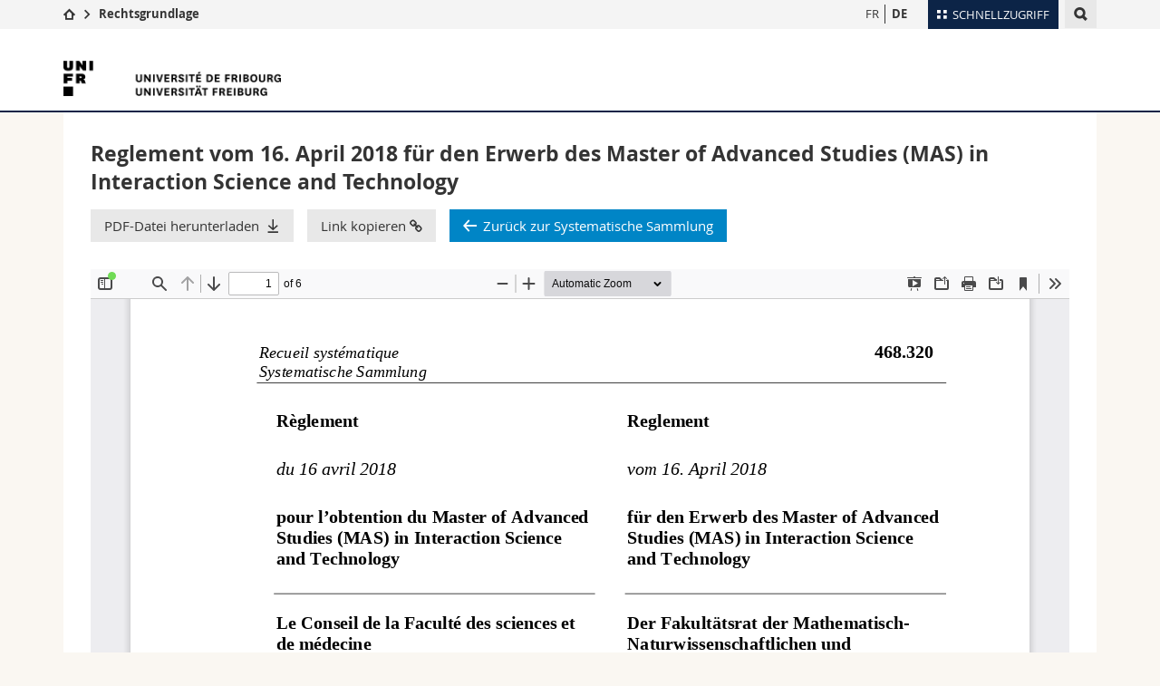

--- FILE ---
content_type: text/html; charset=UTF-8
request_url: https://webapps.unifr.ch/legal/de/document/625974
body_size: 6559
content:
<!--[if lt IE 9]><!DOCTYPE html PUBLIC "-//W3C//DTD XHTML 1.1//EN" "http://www.w3.org/TR/xhtml11/DTD/xhtml11.dtd"><![endif]-->
<!--[if gt IE 8]><!-->
<!DOCTYPE html>
<!--<![endif]-->
<!--[if lt IE 7]><html xmlns="http://www.w3.org/1999/xhtml" class="lt-ie9 lt-ie8 lt-ie7"> <![endif]-->
<!--[if IE 7]><html xmlns="http://www.w3.org/1999/xhtml" class="lt-ie9 lt-ie8"> <![endif]-->
<!--[if IE 8]><html xmlns="http://www.w3.org/1999/xhtml" class="lt-ie9"> <![endif]-->
<!--[if IE 9]><html class="ie9"> <![endif]-->
<!--[if gt IE 9]><!-->
<html lang="de"><!--<![endif]-->
<head>
	<meta http-equiv="X-UA-Compatible" content="IE=edge,chrome=1">
	<meta charset="utf-8">
	<meta name="viewport" content="width=device-width, initial-scale=1">
	<meta name="csrf-token" content="aB1rYgUHCSFPLmKYLOXHwBqn3DbmMhK7Ckov9hpd" />
	<meta name="robots" content="index, follow">

	<link rel="alternate" hreflang="fr" href="//webapps.unifr.ch/legal/fr/">
	<link rel="alternate" hreflang="de" href="//webapps.unifr.ch/legal/de/">

	<title>Rechtsgrundlage - Universität Freiburg</title>

	<link href="//cdn.unifr.ch/uf/v2.4.3/css/bootstrap.css" rel="stylesheet">
	<link href="//cdn.unifr.ch/uf/v2.4.3/css/main.css" rel="stylesheet">
	<!--<link href="/css/app.css" rel="stylesheet">-->
	<link rel="shortcut icon" type="image/png" href="/favicon.ico"/>
	<link rel="shortcut icon" type="image/png" href="//www.unifr.ch/favicon.ico"/>

	<!-- Load IE8 specific styles-->
	<!--[if lt IE 9]> <link href="//cdn.unifr.ch/uf/v2.4.3/css/old_ie.css" rel="stylesheet"/><![endif]-->

	<!-- Fonts -->
	<link href='//fonts.googleapis.com/css?family=Roboto:400,300' rel='stylesheet' type='text/css'>

	<link rel="stylesheet" href="//netdna.bootstrapcdn.com/font-awesome/4.5.0/css/font-awesome.min.css">

	
	<script src="//cdn.unifr.ch/uf/v2.4.3/js/modernizr.js"></script>
	<!-- HTML5 shim and Respond.js for IE8 support of HTML5 elements and media queries -->
	<!-- WARNING: Respond.js doesn't work if you view the page via file:// -->
	<!--[if lt IE 9]>
		<script src="https://oss.maxcdn.com/html5shiv/3.7.2/html5shiv.min.js"></script>
		<script src="https://oss.maxcdn.com/respond/1.4.2/respond.min.js"></script>
	<![endif]-->

	</head>


<body data-lang="de" class="marine">

	<!-- Page wrapper-->
	<div id="wrapper">
		<!-- Fixed header-->
		<nav class="fixed-header pusher">
			<div class="fixed-header--bg">
				<div class="container clearfix">

					<!-- The logo -->
					<a href="javascript:;" class="open-offcanvas square bg-branded hover hidden-desktop"></a><a href="javascript:;" class="hidden-desktop square logo"></a>


					<div class="search hidden-mobile">

						<script class="search--template" type="text/template">
							<li>
								<a class="search--result-link" href="<%= link %>"></a>
								<h5><%= htmlTitle %></h5>
								<p><%= htmlSnippet %></p>
							</li>
						</script>


                        <script class="search--show-more" type="text/template">
                            <li class="text-align-center search--more-results">
                                <a class="search--result-link" href="#"></a>
                                <p>messages.show_more_results</p>
                                <p>
                                	<i class="gfx gfx-arrow-down"></i>
                                </p>
							</li>
						</script>

						<a href="#" data-expander-toggler="search-47727" data-fixed-mode-toggler="tablet laptop desktop large" class="search--toggler square"><i class="gfx gfx-search"></i></a>
						<div data-expander-content="search-47727" data-expander-group="mobile-nav" class="search--input">
							<div class="container">
								<div class="input-group">
									<input type="text" class="form-control"/>
									<span class="input-group-btn sd">
										<input type="radio" name="searchdomain" value="www.unifr.ch/uni/" id="local-" class="hidden"/>
										<label for="local-" class="btn btn-default sd">Local</label>
									</span>
									<span class="input-group-btn sd">
										<input type="radio" name="searchdomain" value="www.unifr.ch" checked="checked" id="global-" class="hidden"/>
										<label for="global-" class="btn btn-primary">Global</label>
									</span>
								</div>

								<ul class="search--results">
									<li class="blank-slate">messages.no_results</li>
								</ul>
							</div>
						</div>
					</div>


					<div class="meta-menu"><a href="#" data-fixed-mode-toggler="mobile" data-accordion-toggler="metamenu" class="square meta-menu--toggler hover bg-branded-desk"><i class="gfx gfx-tiles"></i><i class="square-triangle"></i><span class="hidden-mobile">Schnellzugriff
</span></a>
    <div data-accordion-content="metamenu" data-accordion-group="mobile-nav" class="meta-menu--content">
        <nav data-scroll-container="data-scroll-container" class="container">
            <ul>
                <li class="first-level"><a href="#" data-accordion-toggler="meta2" data-scroll-to-me="data-scroll-to-me">Universität</a>
                    <nav data-accordion-content="meta2">
                        <ul>
                            <li><a href="https://studies.unifr.ch/de" title="Die Studium: Bachelor, Master, Doktorat">Studium</a></li>
                            <li><a href="https://www.unifr.ch/campus/de/" title="Campus Life">Campus</a></li>
                            <li><a href="https://www.unifr.ch/research/de" title="Forschung">Forschung</a></li>
                            <li><a href="https://www.unifr.ch/uni/de" title="Die Universität">Universität</a></li>
                            <li><a href="https://www.unifr.ch/formcont/de"  title="Weiterbildung">Weiterbildung</a></li>
                        </ul>
                    </nav>
                </li>
                <li class="first-level"><a href="#" data-accordion-toggler="meta1" data-scroll-to-me="data-scroll-to-me">Fakultäten</a>
                    <nav data-accordion-content="meta1">
                        <ul>
                            <li><a href="https://www.unifr.ch/theo/de" title="Theologische Fakultät"><span class="glyphicon glyphicon-stop color-orange" aria-hidden="true"></span> Theologische Fak.</a></li>
                            <li><a href="https://www.unifr.ch/ius/de" title="Rechtswissenschaftliche Fakultät"><span class="glyphicon glyphicon-stop color-red" aria-hidden="true"></span> Rechtswissenschaftliche Fak.</a></li>
                            <li><a href="https://www.unifr.ch/ses/de" title="Wirtschafts- und Sozialwissenschaftliche Fakultät"><span class="glyphicon glyphicon-stop color-purple" aria-hidden="true"></span> Wirtschafts- und Sozialwissenschaftliche Fak.</a></li>
							<li><a href="https://www.unifr.ch/lettres/de" title="Philosophische Fakultät"><span class="glyphicon glyphicon-stop color-sky" aria-hidden="true"></span> Philosophische Fak.</a></li>
							<li><a href="https://www.unifr.ch/eduform/de" title="Fakultät für Erziehungs- und Bildungs­wissenschaften"><span class="glyphicon glyphicon-stop color-violet" aria-hidden="true"></span> Fak. für Erziehungs- und Bildungswissenschaften</a></li>
                            <li><a href="https://www.unifr.ch/science/de" title="Mathematisch-Naturwissenschaftliche Fakultät"><span class="glyphicon glyphicon-stop color-green" aria-hidden="true"></span> Math.-Nat. und Med. Fak.</a></li>
                            <li><a href="https://www.unifr.ch/faculties/de/interfakultaer.html" title="Interfakultär"><span class="glyphicon glyphicon-stop color-marine" aria-hidden="true"></span> Interfakultär</a></li>
                           
                            
                        </ul>
                    </nav>
                </li>
                <li class="first-level"><a href="https://www.unifr.ch/you-are/de/" data-accordion-toggler="meta0" data-scroll-to-me="data-scroll-to-me">Informationen für</a>
                    <nav data-accordion-content="meta0">
                        <ul>
                            <li><a href="https://www.unifr.ch/you-are/de/studieninteressierte/" title="Sie sind... Studieninteressierte_r">Studieninteressierte</a></li>
                            <li><a href="https://www.unifr.ch/you-are/de/studierende/" title="Sie sind... Studierende_r">Studierende</a></li>
                            <li><a href="https://www.unifr.ch/you-are/de/medien/" title="Sie sind... Medienschaffende_r">Medien</a></li>
                            <li><a href="https://www.unifr.ch/you-are/de/forschende/" title="Sie sind... Forschende_r">Forschende</a></li>
                            <li><a href="https://www.unifr.ch/you-are/de/mitarbeitende/" title="Sie sind... Mitarbeitende_r">Mitarbeitende</a></li>
							<li><a href="https://www.unifr.ch/you-are/de/doktorierende/" title="Sie sind... Doktorierende_r">Doktorierende</a></li>
                        </ul>
                    </nav>
                </li>
                <li class="first-level meta-menu--contact bg-branded-desk">
                    <a href="#" class="hidden-lg hidden-md" data-accordion-toggler="contact" data-scroll-to-me="data-scroll-to-me">Ressourcen</a>			
					<nav data-accordion-content="contact">
                        <ul>
                            <li><a href="https://www.unifr.ch/directory/de"><span class="fa fa-user fa-fw" aria-hidden="true"></span> Personenverzeichnis</a></li>
                            <li><a href="https://www.unifr.ch/map"><span class="fa fa-map-signs fa-fw" aria-hidden="true"></span> Ortsplan</a></li>
                            <li><a href="https://www.unifr.ch/biblio"><span class="fa fa-book fa-fw" aria-hidden="true"></span> Bibliotheken</a></li>
                            <li><a href="https://outlook.com/unifr.ch"><span class="fa fa-envelope fa-fw" aria-hidden="true"></span> Webmail</a></li>
                            <li><a href="https://www.unifr.ch/timetable/de/"><span class="fa fa-calendar fa-fw" aria-hidden="true"></span> Vorlesungsverzeichnis</a></li>
                            <li><a href="https://my.unifr.ch"><span class="fa fa-lock fa-fw" aria-hidden="true"></span> MyUnifr</span></a></li>
                        </ul>
                    </nav>
					
                </li>
            </ul>
        </nav>
    </div>
</div>

					<!-- Desktop Langmenu -->
					<nav class="hidden-mobile square language-switch">
						<ul>
							<li><a href="https://webapps.unifr.ch/legal/de/switch/fr" class="">FR</a></li>

							<li><a href="https://webapps.unifr.ch/legal/de/switch/de" class=" bold ">DE</a></li>
						</ul>
					</nav>

					<!-- Global Breadcrumn -->
					<div class="breadcrumbs square">
						<a href="http://www.unifr.ch" data-accordion-toggler="crumbs" class="square bg-white hover hidden-desktop breadcrumbs--toggler" data-accordion-state="closed"><i class="gfx gfx-home"></i><i class="square-triangle"></i></a>
						<div data-accordion-content="crumbs" data-accordion-group="mobile-nav" class="breadcrumbs--content" data-accordion-state="closed">
							<nav class="breadcrumbs--mobile shortened">
								<ul class="breadcrumbs--slider">
									<!-- level 0 -->
									<li><a href="http://www.unifr.ch" class="gfx gfx-home"></a></li>
									<!-- level 1 -->
									<li class="gfx gfx-triangle-right"></li>
									<li class="desktop-expanded">
										<a href="" class="short bold">Rechtsgrundlage</a>
										<a href="" class="long bold">Rechtsgrundlage</a>
									</li>
								</ul>
							</nav>
						</div>
					</div>
					<!-- Global Breadcrumb OLD -->
				</div>
			</div>
		</nav>

		<!-- Offcanvas pusher-->
		<div class="pusher pass-height">
			<!-- Page header/offcanvas-->
			<header id="header" class="offcanvas pass-height">
				<nav class="service-menu">
					<!-- mobile tools menu -->
					<div class="hidden-desktop clearfix">

						<!-- Search Mobile -->

						<div class="search">

							<script class="search--template" type="text/template">
								<li>
									<a class="search--result-link" href="<%= link %>"></a>
									<h5><%= htmlTitle %></h5>
									<p><%= htmlSnippet %></p>
								</li>
							</script>


							<script class="search--show-more" type="text/template">
								<li class="text-align-center search--more-results">
									<a class="search--result-link" href="#"></a>
                                    <p>messages.show_more_results</p>
                                    <p>
                                    	<i class="gfx gfx-arrow-down"></i>
                                    </p>
								</li>
							</script>

							<a href="#" data-expander-toggler="search-27564" data-fixed-mode-toggler="tablet laptop desktop large" class="search--toggler square"><i class="gfx gfx-search"></i></a>
							<div data-expander-content="search-27564" data-expander-group="mobile-nav" class="search--input">
								<div class="container">

									<div class="input-group">
										<input type="text" class="form-control"/>
										<span class="input-group-btn sd">
											<input type="radio" name="searchdomain" value="www.unifr.ch/uni/" id="local-" class="hidden"/>
											<label for="local-" class="btn btn-default sd">Local</label>
										</span>
										<span class="input-group-btn sd">
											<input type="radio" name="searchdomain" value="www.unifr.ch" checked="checked" id="global-" class="hidden"/>
											<label for="global-" class="btn btn-primary">Global</label>
										</span>
									</div>

									<ul class="search--results">
										<li class="blank-slate">messages.no_results</li>
									</ul>
								</div>
							</div>
						</div>

						<!-- langmenu.mobile -->
						<nav class="language-switch square hover bg-white"><a href="#" data-accordion-toggler="language-switch" class="toggle-language-switch square">DE</a>
							<div data-accordion-content="language-switch" class="dropdown">
								<ul class="bg-white">
									<li><a href="https://webapps.unifr.ch/legal/de/switch/fr" class="square bg-white hover ">FR</a></li>

									<li><a href="https://webapps.unifr.ch/legal/de/switch/de" class="square bg-white hover  bold ">DE</a></li>
								</ul>
							</div>
						</nav>

						<a href="javascript:;" class="close-offcanvas square hover bg-marine"></a>
					</div>

					<div class="hidden-mobile">
						<div class="container service-menu--relation">
							<h1 class="logo"><span class="sr-only">Universität Freiburg</span><a href="//www.unifr.ch"><img src="//cdn.unifr.ch/uf/v2.4.3/gfx/logo.png"/></a></h1>

						</div>
					</div>
				</nav>

				<!-- to toggle between the two types of navigation. The underlying-->
				<!-- structure is exactly the same.-->
				<nav class="push-menu container">
					<!-- First navigation level is visible, therefore needs-->
					<!-- the class .in-->
					<!-- .default is needed to not register a swipe event listener-->
					<div class="level default in">
					

						
					</div>
				</nav>


			</header>



			<!-- Main content-->
			<main id="main">
				<div class="visible-lt-ie9 fixed-page-overlay"></div>
				<div class="container">
					<div class="content inner-30 "> <!--full-width -->

						            <div id="legal-doc--header">

            <div id="legal-doc--info">
                <p class="lead">
                    <strong>
                                                    Reglement vom 16. April 2018 für den Erwerb des Master of Advanced Studies (MAS) in Interaction Science and Technology
                                            </strong>
                </p>

                <div class="bs-component">
                                    </div>
            </div>

            <div id="legal-doc--bottom-menu-bar">
                <div id="legal--version_links">

                    <div class="button-group left">
                        <div class="bs-component">
                            <button id="legal--download_pdf"
                                class="gfx gfx-download bg-grey hover after">PDF-Datei herunterladen</button>
                            <button id="legal--copy_link" class="gfx bg-grey hover after clip"
                                data-clipboard-text="http://webapps.unifr.ch/legal/de/document/625974">Link kopieren <i
                                    class="fa fa-link" aria-hidden="true"></i></button>
                                                        <button id="legal--go_back_btn"
                                class="gfx gfx-arrow-left bg-sky hover">Zurück zur Systematische Sammlung</button>
                        </div>
                    </div>
                    <div class="bs-component">
                        <div class="row">
                            <div class="collapse collapsed" id="legal--linked_documents" aria-expanded="false">
                                <br />
                                <div class="col-md-9">
                                                                    </div>
                                <div class="col-md-3">
                                    <div class="button-group left">
                                        <button id="legal--open_document"
                                            class="gfx gfx-external bg-grey hover after">Dokument öffnen</button>
                                    </div>
                                </div>
                            </div>
                        </div>
                    </div>
                </div>
            </div>
        </div>
    
						    <div class="row">
        <div class="col-md-12">
            <div id="legal--doc-pdf" style="height: 900px;">

            </div>
        </div>
    </div>

					</div>
				</div>
			</main>

			<!-- Footer--> 
      		<footer id="footer">
    <div class="container">
        <div class="row">
            <nav class="footer-menu col-md-9">
                <div class="row">
                    <div class="col-xs-4">
                        <h6><a href="https://www.unifr.ch/studies/de">STUDIUM</a></h6>
<ul>
<li><a href="//studies.unifr.ch/de">Studienangebot</a></li>
<li><a href="https://www.unifr.ch/admission/de/">Zulassung</a></li>
<li><a href="https://www.unifr.ch/international/de/">Mobilität</a></li>
<li><a href="https://www.unifr.ch/studies/de/weshalb-freiburg/">Weshalb Freiburg</a></li>
<li><a href="https://www.unifr.ch/studies/de/studienorganisation/">Studienorganisation</a></li>
<li><a href="https://www.unifr.ch/studies/de/diploma/">Diplom</a></li>
<li><a href="https://www.unifr.ch/campus/de/support/">Support &amp; Ressourcen</a></li>
</ul>

<h6><a href="https://www.unifr.ch/campus/de">CAMPUS</a></h6>
<ul>
<li><a href="https://www.unifr.ch/campus/de/aktivitaeten/">Aktivitäten</a></li>
<li><a href="https://www.unifr.ch/campus/de/angebote/">Angebote </a></li>
<li><a href="https://www.unifr.ch/campus/de/infrastrukturen/">Infrastrukturen</a></li>
<li><a href="https://www.unifr.ch/campus/de/wohnungen.html">Wohnungen</a></li>
<li><a href="https://www.unifr.ch/campus/de/arbeit/jobs/">Career Services</a></li>
<li><a href="https://www.unifr.ch/campus/de/support/">Support &amp; Ressourcen</a></li>
</ul>
                    </div>
                    <div class="col-xs-4">
                        <h6><a href="https://www.unifr.ch/recherche/de">FORSCHUNG</a></h6>

<h6><a href="https://www.unifr.ch/uni/fr">UNIVERSITÄT</a></h6>
<ul>
<li><a href="https://www.unifr.ch/uni/de/portrait/kurzportrait.html">Portrait</a></li>
<li><a href="https://www.unifr.ch/uni/de/organisation/">Organisation </a></li>
<li><a href="https://www.unifr.ch/rectorat/reglements/">Statuten und Reglemente</a></li>
<li><a href="https://www.unifr.ch/map/de">Lageplan</a></li>
<li><a href="https://www.unifr.ch/uni/de/wissenschaft-and-gesellschaft/">Wissenschaft &amp; Gesellschaft</a></li>
<li><a href="https://www.unifr.ch/alumni/de">Alumni</a></li>
<li><a href="https://www.unifr.ch/sp/de">Arbeiten an der Universität </a></li>
</ul>
                    </div>
                    <div class="col-xs-4">
                        <h6><a href="https://www.unifr.ch/faculties/de">FAKULTÄTEN</a></h6>
<ul>
<li><a href="https://www.unifr.ch/theo">Theologische Fakultät</a></li>
<li><a href="https://www.unifr.ch/droit">Rechtswissenschaftliche Fakultät</a></li>
<li><a href="https://www.unifr.ch/ses">Wirtschafts- und Sozialwissenschaftliche Fakultät</a></li>
<li><a href="https://www.unifr.ch/lettres">Philosophische Fakultät</a></li>
<li><a title="Fakultät für Erziehungs- und Bildungs­wissenschaften" href="https://www.unifr.ch/eduform/de">Fak. für Erziehungs- und Bildungswissenschaften</a></li>
<li><a href="https://www.unifr.ch/science">Mathematisch-Naturwissenschaftliche und Medizinische Fakultät</a></li>
<li><a href="https://www.unifr.ch/faculties/de/interfakultaer.html">Interfakultär</a></li>
</ul>

<h6><a href="https://www.unifr.ch/formcont/de">WEITERBILDUNG</a></h6>
                    </div>
                </div>
            </nav>
            <nav class="footer-menu--contact col-md-3 col-xs-12">
                <div class="row">
                    <div class="col-sm-6 col-md-12 inner">
                        



<div>
    <h6>Kontakt</h6>
    <p>Universität Freiburg</p>
    <p></p>
    <p>Av. de l'Europe 20</p>
    <p>CH-1700 Freiburg</p>
    
    
    <p><a href="//www.unifr.ch" class="link">www.unifr.ch</a></p>
</div>
<div class="footer--social-links">
    <p>
        <a href="https://www.facebook.com/unifribourg" target="_blank" class="gfx gfx-facebook"></a>
        <a href="https://www.youtube.com/channel/UCx74T4l0XqJFLcdlCavnoXQ" target="_blank" class="fa fa-youtube-play"></a>
        <a href="https://www.linkedin.com/edu/school?id=10930" target="_blank" class="fa fa-linkedin"></a>
        <a href="https://instagram.com/unifribourg/" target="_blank" class="fa fa-instagram"></a>
    </p>
</div>
<script type="application/ld+json">
{
  "@context": "http://schema.org",
  "@type": "EducationalOrganization",
  "address": {
    "@type": "PostalAddress",
    "addressLocality": "Freiburg",
    "addressRegion": "FR",
    "postalCode": "1700",
    "streetAddress": "Av. de l'Europe 20"
  },
  "url" : "",
  "name": "",
  "contactPoint" : [
    { "@type" : "ContactPoint",
      "telephone" : "+41 26 300 7034",
      "contactType" : "customer support",
      "availableLanguage" : ["English","French","German"]
    } ],
  "parentOrganization": {
    "@context": "http://schema.org",
    "@type": "EducationalOrganization",
    "name":"Université de Fribourg | Universität Freiburg",
    "address": {
        "@type": "PostalAddress",
        "addressLocality": "Fribourg",
        "addressRegion": "FR",
        "postalCode": "1700",
        "streetAddress": "Avenue de l'Europe 20"
    },
    "contactPoint" : [
    { "@type" : "ContactPoint",
      "telephone" : "+41-026-300-7034",
      "contactType" : "customer support",
      "availableLanguage" : ["English","French","German","Italian"],
      "url":"https://www.unifr.ch/unicom"
    } ],
    "sameAs" : "https://fr.wikipedia.org/wiki/Universit%C3%A9_de_Fribourg"
  }
}
</script>





    

                    </div>
                    <div class="col-sm-6 col-md-12">
                        <p>&nbsp;</p>
<hr>
<ul>
<li><a href="https://www.unifr.ch/alma-georges/">Alma&amp;Georges</a>&nbsp;<small>[Zweisprachiges Online-Magazin]</small></li>
<li><a href="https://www.unifr.ch/universitas">universitas</a>&nbsp;<small>[Das Wissenschaftsmagazin]</small></li>
</ul>
<p>&nbsp;</p>
<p><a class="btn btn-default btn-xs" href="https://www.unifr.ch/go/abo">Anmeldungen</a></p>
                    </div>
                </div>
            </nav>
        </div>
    </div>
    <div class="footer-menu--meta">
        <div class="container">
            <div class="row">
                <div class="footer--copyright col-md-8 col-sm-6"><span>&copy; Universität Freiburg | </span><a href="https://www.unifr.ch/home/de/impressum.html">Impressum</a> | <a href="//www.unifr.ch/disclaimer">Rechtliche Hinweise</a> | <a href="//www.unifr.ch/help">Notfallnummern</a></div>
            </div>
        </div>
    </div>
</footer>
		</div>
	</div>

	<!-- Bundled scripts-->
	<script src="//cdn.unifr.ch/uf/v2.4.3/js/shared.js"></script>
	<script src="//cdn.unifr.ch/uf/v2.4.3/js/app.js"></script>
	<!--[if lt IE 10]> <script src="//cdn.unifr.ch/uf/v2.4.3/js/lt_ie_10.js"></script><![endif]-->
	<!--[if lt IE 9]> <script src="//cdn.unifr.ch/uf/v2.4.3/js/polyfills.js"></script><![endif]-->

	<!-- Block for page specific scripts-->
	            <script src="//cdn.unifr.ch/uf/v2.4.3/js/select.js"></script>
        <script src="https://webapps.unifr.ch/legal/js/PDFObject/pdfobject.min.js"></script>

        <script>
            function showVersionDoc(id) {
                var doc_to_download =
                    'https://webapps.unifr.ch/legal/de/download/9999'
                    .replace('9999', id);
                var doc_to_load =
                    'https://webapps.unifr.ch/legal/de/load/9999'
                    .replace('9999', id);
                $('#legal--doc-pdf object').attr('data', doc_to_load);
                $('#legal--document_url').attr('href', doc_to_download);

                $.get('https://webapps.unifr.ch/legal/de/info/document/9999'
                    .replace('9999', id),
                    function(data) {
                        var lang = 'de';
                        var title = '';
                        if (lang == 'fr' || lang == 'en') {
                            title = data.titreFr;
                        } else {
                            title = data.titreDe;
                        }

                        $('#legal-doc--info > p strong').html(title);
                    });

                /* Embed PDF - Load the new pdf */
                var options = {
                    pdfOpenParams: {
                        navpanes: 0,
                        statusbar: 0,
                        view: "FitV"
                    },
                    forcePDFJS: true,
                    PDFJS_URL: "https://webapps.unifr.ch/legal/js/pdf.js/web/viewer.html"
                };

                var myPDF = PDFObject.embed(doc_to_load, "#legal--doc-pdf", options);
            }

            $('document').ready(function() {
                $('#legal--open_document').on('click', function(e) {
                    var selected_doc = $('#legal--links_selector').find(":selected").val();
                    var doc_url =
                        'https://webapps.unifr.ch/legal/de/document/625974'
                        .replace('%7Bid%7D', selected_doc);
                    window.open(doc_url, "_blank");
                });

                $('#legal--open_version').on('click', function(e) {
                    var selected_doc = $("#legal--version_selector")[0].selectedOptions[0].value;
                    showVersionDoc(selected_doc);
                });

                $('#legal--go_back_btn').on('click', function(e) {
                    var lang = $('nav.hidden-mobile.language-switch').find('.bold').text().toLowerCase();

                    switch (lang) {
                        case 'de':
                            window.location.href = "https://www.unifr.ch/go/rechtsetzung";
                            break;
                        default:
                            window.location.href = "https://www.unifr.ch/go/legislation";
                            break;
                    }
                });

                $('#legal--download_pdf').on('click', function(e) {
                    var id = $("#legal--version_selector")[0].selectedOptions[0].value;
                    if (id == undefined) {
                        id = "625974";
                    }
                    window.location.href =
                        'https://webapps.unifr.ch/legal/de/download/9999'
                        .replace('9999', id);
                });

                /* Embed PDF */
                var options = {
                    pdfOpenParams: {
                        navpanes: 0,
                        statusbar: 0,
                        view: "FitV"
                    },
                    forcePDFJS: true,
                    PDFJS_URL: "https://webapps.unifr.ch/legal/js/pdf.js/web/viewer.html"
                };

                var myPDF = PDFObject.embed(
                    "https://webapps.unifr.ch/legal/de/load/625974",
                    "#legal--doc-pdf", options);

            });
        </script>
    </body>
</html>
